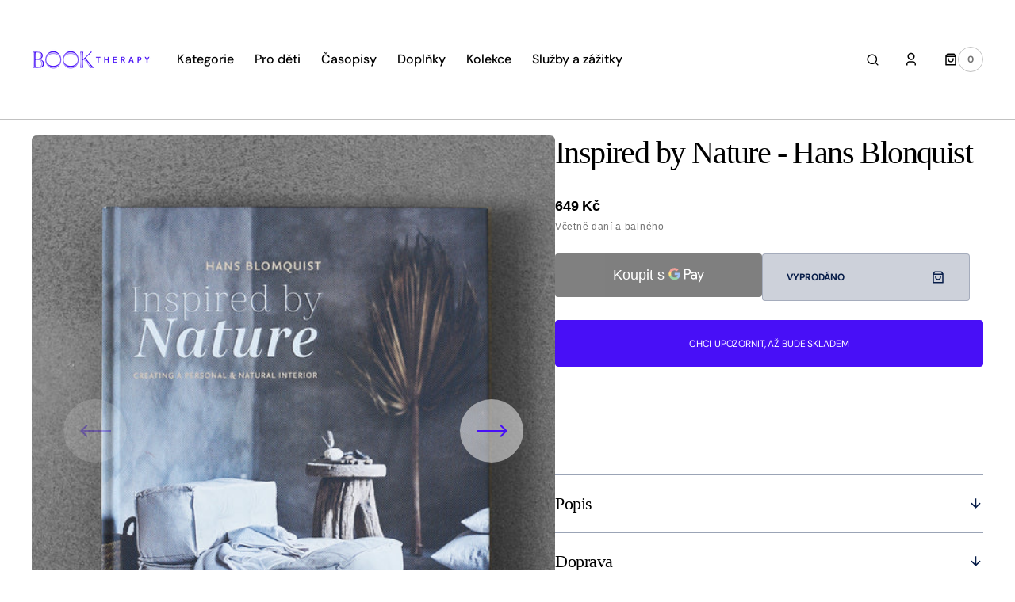

--- FILE ---
content_type: text/css
request_url: https://booktherapy.cz/cdn/shop/t/10/assets/component-price.css?v=183979958509860197181751399433
body_size: -208
content:
.price-wrapper{margin-top:1.6rem}.price{align-items:center;display:flex;flex-direction:row;flex-wrap:wrap;font-size:1.2rem;line-height:1.5;color:rgb(var(--color-foreground));font-weight:700}.price .price__sale .price-item--regular{font-size:1.2rem}.price.price--unavailable{visibility:hidden}.price--end{justify-content:flex-end}.price dl{margin:0;display:flex;flex-direction:column}.price dd{margin:0}.price dd:not(:last-child){margin:0 .8rem 0 0}.product .price dd{margin:0 .8rem 0 0}.price .price__last:last-of-type{margin:0}@media screen and (min-width: 750px){.price{margin-bottom:0}}.price--large{font-size:1.4rem;line-height:1.5;letter-spacing:.13rem}.price--product{font-size:1.8rem}@media screen and (min-width: 750px){.price--large{font-size:1.8rem}.price--product{font-size:2.5rem}}.price--sold-out .price__availability,.price__regular{display:block}.price__sale,.price__availability,.price--on-sale .price__regular,.price--on-sale .price__availability,.price--no-compare .price__compare{display:none}.price--on-sale .price__sale{display:flex;align-items:center;flex-direction:row;flex-wrap:wrap}.price__sale dd{display:flex;align-items:baseline}.price--center{display:flex;justify-content:center}.price--on-sale .price-item--regular{text-decoration:line-through;color:rgba(var(--color-foreground));text-decoration-color:rgb(var(--color-foreground))}.product .price--on-sale .price-item--regular{font-size:1.2rem;color:rgba(var(--color-foreground));text-decoration-color:rgb(var(--color-foreground))}.price--on-sale .price-item--sale{color:var(--color-price)}.unit-price{font-size:1.1rem;letter-spacing:.04rem;line-height:1.2;margin-top:.2rem;text-transform:uppercase;color:rgba(var(--color-foreground),.7)}[data-scheme=dark] .price__compare{opacity:.5}@media (prefers-color-scheme: dark){:root [data-scheme=auto] .price__compare{opacity:.5}}span.price-item.price-item--sale.price-item--last{margin-left:0!important}span.price-item.price-item--sale.price-item--last.appstle_subscription_final_price{margin-left:1rem!important}
/*# sourceMappingURL=/cdn/shop/t/10/assets/component-price.css.map?v=183979958509860197181751399433 */


--- FILE ---
content_type: text/css
request_url: https://booktherapy.cz/cdn/shop/t/10/assets/component-pickup-availability.css?v=35519386412524668741751399433
body_size: 29
content:
pickup-availability{display:block;margin-top:3rem}pickup-availability .caption-large,pickup-availability .caption{font-size:1.2rem;font-weight:400;color:rgba(var(--color-foreground));text-transform:none;margin:0}pickup-availability .caption{margin-bottom:1rem}.pickup-availability .pickup-availability-overlay{visibility:visible;transition:visibility var(--duration-default) ease}.pickup-availability-overlay{position:fixed;z-index:11;left:0;top:0;width:100vw;height:100%;display:flex;justify-content:flex-end;background-color:rgba(var(--color-overlay),.4);-webkit-backdrop-filter:blur(4px);backdrop-filter:blur(4px);visibility:hidden;transition:visibility var(--duration-default) ease}.pickup-availability-list__item>*{margin:0}.pickup-availability-list__item>*+*{margin-top:1rem}.pickup-availability-preview{align-items:flex-start;display:flex;gap:.8rem;color:rgb(var(--color-foreground-secondary))}@media screen and (min-width: 750px){.pickup-availability-preview{padding:0 2rem 0 0}}.pickup-availability-preview .icon{flex-shrink:0;height:1.8rem}.pickup-availability-preview .icon-unavailable{height:1.6rem;margin-top:.1rem}.pickup-availability-button{background-color:transparent;font-size:1.2rem;font-family:var(--font-body-family);font-style:var(--font-body-style);font-weight:var(--font-body-weight);line-height:var(--font-body-line-height);color:rgba(var(--color-foreground));text-transform:none;margin:0;padding:0;transition:var(--duration-default);text-decoration:none;position:relative}.pickup-availability-button:after{position:absolute;bottom:-.2rem;left:0;right:0;content:"";width:100%;height:.1rem;background-color:rgba(var(--color-foreground));transition:width var(--duration-default)}.pickup-availability-button:hover:after{width:0}pickup-availability-drawer{display:none;background-color:rgb(var(--color-background));border:.1rem solid rgba(var(--color-foreground),.2);height:100%;overflow-y:auto;padding:6rem;position:fixed;top:0;right:-40rem;z-index:11;animation:animateDrawerOpen .25s;transform:translate3d(-40rem,0,0);width:45rem;max-width:100%}pickup-availability-drawer[open]{display:block}.pickup-availability-header{align-items:flex-start;display:flex;justify-content:space-between;margin-bottom:.8rem}.pickup-availability-drawer-title{margin:0}.pickup-availability-drawer-button{position:absolute;right:4rem;top:1rem;padding:2rem}.pickup-availability-drawer-button:hover .icon{transform:rotate(90deg)}.pickup-availability-variant{font-size:1.2rem;line-height:160%;margin:0 0 2.4rem;text-transform:capitalize;color:rgb(var(--color-foreground-secondary))}.pickup-location{font-size:1.2rem;line-height:160%;color:rgb(var(--color-foreground-secondary));font-weight:var(--font-subtitle-weight)}.pickup-availability-variant>*+strong{margin-left:1rem}.pickup-availability-list__item{padding:2.3rem 0}.pickup-availability-list__item .pickup-availability-preview{font-size:1.2rem;margin-top:2.4rem;max-width:21rem}.pickup-availability-list__item:first-child{border-top:.1rem solid rgba(var(--color-border))}.pickup-availability-address{font-style:normal;font-size:1.4rem;font-weight:500;line-height:160%;margin-top:.4rem}.pickup-availability-address br{display:none}.pickup-availability-address p{margin:0}@keyframes animateDrawerOpen{0%{transform:translateZ(0)}to{transform:translate3d(-40rem,0,0)}}
/*# sourceMappingURL=/cdn/shop/t/10/assets/component-pickup-availability.css.map?v=35519386412524668741751399433 */
